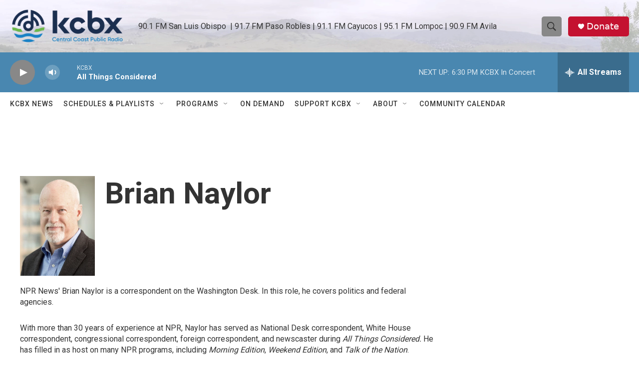

--- FILE ---
content_type: text/html; charset=utf-8
request_url: https://www.google.com/recaptcha/api2/aframe
body_size: 184
content:
<!DOCTYPE HTML><html><head><meta http-equiv="content-type" content="text/html; charset=UTF-8"></head><body><script nonce="uP9IVAAODY-yvcjRAqq_qA">/** Anti-fraud and anti-abuse applications only. See google.com/recaptcha */ try{var clients={'sodar':'https://pagead2.googlesyndication.com/pagead/sodar?'};window.addEventListener("message",function(a){try{if(a.source===window.parent){var b=JSON.parse(a.data);var c=clients[b['id']];if(c){var d=document.createElement('img');d.src=c+b['params']+'&rc='+(localStorage.getItem("rc::a")?sessionStorage.getItem("rc::b"):"");window.document.body.appendChild(d);sessionStorage.setItem("rc::e",parseInt(sessionStorage.getItem("rc::e")||0)+1);localStorage.setItem("rc::h",'1767836930139');}}}catch(b){}});window.parent.postMessage("_grecaptcha_ready", "*");}catch(b){}</script></body></html>